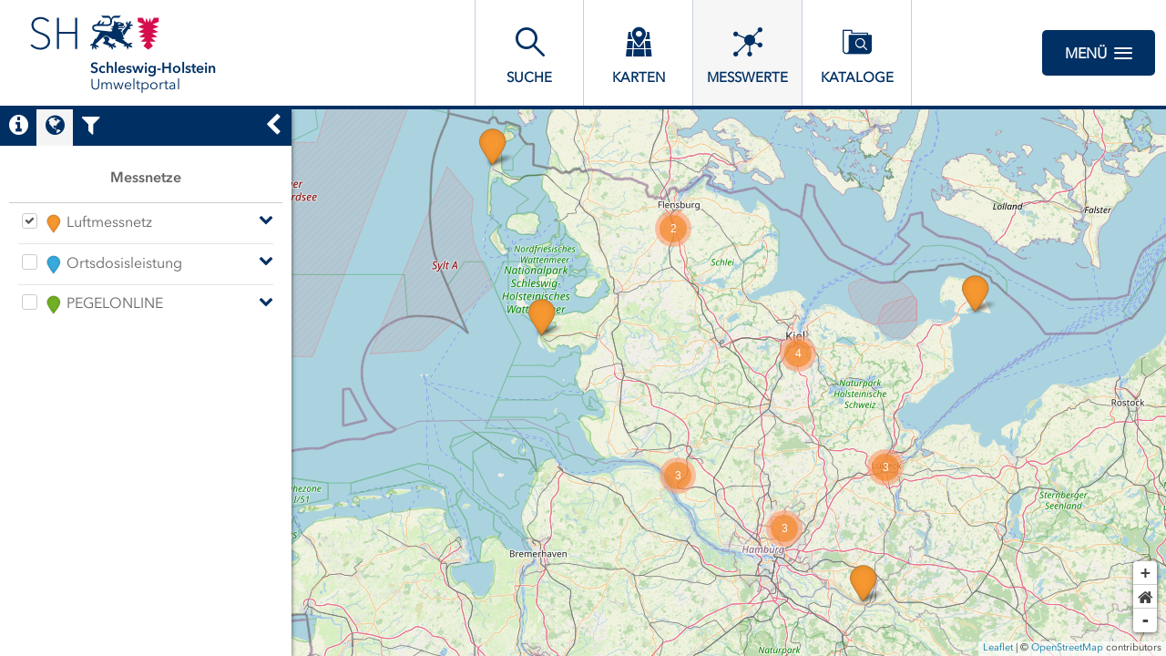

--- FILE ---
content_type: text/html;charset=UTF-8
request_url: https://umweltportal.schleswig-holstein.de/messwertsuche;jsessionid=476B6894C0982659D2BB75BCB144248C
body_size: 3752
content:
<!DOCTYPE html>



















<html xmlns="http://www.w3.org/1999/xhtml" lang="de">
    <head>
        <title>UP-SH Suche nach Messwerten</title>
        <link rel="shortcut icon" href="/decorations/layout/ingrid/images/favicon.ico" />        
      
<!--
            <base href="https://umweltportal.schleswig-holstein.de:443/" />
    -->
<link rel="prefetch" href="/decorations/layout/ingrid/images/template/icons.svg" />
<meta http-equiv="Content-type" content="text/html; charset=UTF-8" />
<meta http-equiv="X-UA-Compatible" content="IE=edge" />
<meta content="width=device-width, initial-scale=1" name="viewport"/>
<meta name="description" content="In der Rubrik Messwerte können Sie nach Messdaten recherchieren. Das Angebot umfasst sowohl den Zugang zu Webseiten als auch zu Informationssystemen. " />
<meta name="author" content="Ministerium f&uuml;r Energiewende, Klimaschutz, Umwelt und Natur - 2024" />
<meta name="keywords" lang="de" content="Schleswig-Holstein, Suche, Messwerte, Messdaten Daten, Recherche, Webseiten, Informationssysteme, Datenkataloge, Datenbanken " />
<meta name="copyright" content="Ministerium f&uuml;r Energiewende, Klimaschutz, Umwelt und Natur - 2024" />            <meta name="robots" content="index,follow" />
        

<link rel="stylesheet" href="/decorations/layout/ingrid/css/main.css">
<link rel="stylesheet" href="/decorations/layout/ingrid/css/override.css">
<link rel="stylesheet" href="/decorations/layout/ingrid/css/print.css" media="print">
<!-- swiper -->
<link rel="stylesheet" href="/decorations/layout/ingrid/scripts/swiper/css/swiper.min.css">


  <script src="/decorations/layout/ingrid/scripts/ingrid.js"></script>
<!-- Global scripts -->
<script src="/decorations/layout/ingrid/scripts/modernizr.custom.min.js"></script>
<script src="/decorations/layout/ingrid/scripts/jquery/jquery.min.js"></script>
<script src="/decorations/layout/ingrid/scripts/jquery/nicescroll/jquery.nicescroll.min.js"></script>
<script src="/decorations/layout/ingrid/scripts/jquery/foundation/foundation.min.js"></script>
<script src="/decorations/layout/ingrid/scripts/jquery/select2/select2.full.js"></script>
<script src="/decorations/layout/ingrid/scripts/main.js"></script>

<!-- zxcvbn -->
<script src="/decorations/layout/ingrid/scripts/zxcvbn/zxcvbn.js"></script>

<!-- swiper -->
<script src="/decorations/layout/ingrid/scripts/swiper/js/swiper.min.js"></script>                
<style>
    #iframe_measure { height: 100%; width: 100%; border: 0; }
    .embed-container { width: 100%; position: absolute; bottom: 0; top: 80px; }
    @media print, screen and (min-width: 35em) {
        .embed-container { top: 120px;}
    }
</style>
    </head>
    <body>                        <div class="header-menu" style="display: none;" role="navigation" aria-label="Navigation Menu">
    <div class="header-menu-close">
        <button type="button" class="button ">Menü<span class="ic-ic-cross"></span></button>
    </div>
    <div class="menu-main-links">
            <div class="highlighted">
                                                                                                                                          <a href="https://umweltportal.schleswig-holstein.de:443/freitextsuche;jsessionid=CD55819B0730B167913B9F887520CFA4" class="header-menu-entry " title="Freitextsuche nach Informationen"><span class="text">Suche</span></a>
                                                                                                                                                            <a href="https://umweltportal.schleswig-holstein.de:443/kartendienste;jsessionid=CD55819B0730B167913B9F887520CFA4" class="header-menu-entry " title="Interaktive thematische Karten"><span class="text">Karten</span></a>
                                                                                                                                                            <a href="https://umweltportal.schleswig-holstein.de:443/messwertsuche;jsessionid=CD55819B0730B167913B9F887520CFA4" class="header-menu-entry is-active" title="Suche nach Messdaten"><span class="text">Messwerte</span></a>
                                                                                                                                                            <a href="https://umweltportal.schleswig-holstein.de:443/datenkataloge;jsessionid=CD55819B0730B167913B9F887520CFA4" class="header-menu-entry " title="Eingebundene Datenkataloge und Metadaten"><span class="text">Kataloge</span></a>
                                                                                                                                                                                                                                                                                    <a href="https://umweltportal.schleswig-holstein.de:443/hintergrundinformationen;jsessionid=CD55819B0730B167913B9F887520CFA4" class="header-menu-entry " title="Hintergrundinformationen zu UP-SH"><span class="text">Über UP-SH</span></a>                                                                                                                                            <a href="https://umweltportal.schleswig-holstein.de:443/informationsanbieter;jsessionid=CD55819B0730B167913B9F887520CFA4" class="header-menu-entry " title="Kooperationspartner und Informationsanbieter"><span class="text">Informationsanbieter</span></a>                                                                      </div>
                                                          <a href="https://umweltportal.schleswig-holstein.de:443/hilfe;jsessionid=CD55819B0730B167913B9F887520CFA4" title="Erläuterungen zur Nutzung von Umweltportal - Neues Fenster öffnet sich" ><span class="text">Hilfe</span></a>
                                                                  <a href="https://umweltportal.schleswig-holstein.de:443/kontakt;jsessionid=CD55819B0730B167913B9F887520CFA4" title="Ihre Nachricht, Fragen oder Anregungen direkt an Umweltportal Schleswig-Holstein" ><span class="text">Kontakt</span></a>
                                                        <a href="https://umweltportal.schleswig-holstein.de:443/inhaltsverzeichnis;jsessionid=CD55819B0730B167913B9F887520CFA4" title="Alle Inhalte von UP-SH auf einen Blick" ><span class="text">Inhalt</span></a>
                                                        <a href="https://umweltportal.schleswig-holstein.de:443/impressum;jsessionid=CD55819B0730B167913B9F887520CFA4" title="Inhaltlich und technisch Verantwortliche, Nutzungsbedingungen, Haftungsausschluss" ><span class="text">Impressum</span></a>
                                                                  <a href="https://umweltportal.schleswig-holstein.de:443/datenschutzbestimmung;jsessionid=CD55819B0730B167913B9F887520CFA4" title="Unsere Verpflichtung zum Umgang mit persönlichen Informationen" ><span class="text">Datenschutz</span></a>
                                                        <a href="https://umweltportal.schleswig-holstein.de:443/barrierefreiheit;jsessionid=CD55819B0730B167913B9F887520CFA4" title="Barrierefreiheit" ><span class="text">Barrierefreiheit</span></a>
                  </div>
<div class="menu-login-links">
    <h6 class="login_user">Login Bereich</h6>
            <a href="https://umweltportal.schleswig-holstein.de:443/portal-login;jsessionid=CD55819B0730B167913B9F887520CFA4" title="Interner Bereich - Portal">
            <span class="text">Interner Bereich - Portal</span>
        </a>
        <a target="_blank" href="/log-in" title="Interner Bereich - Metadaten">
        <span class="text">Interner Bereich - Metadaten</span>
    </a>    <a href="https://eu1.trueearth.io/mekun" target="_blank" title="Geodaten Hub">
    <span class="text">Geodaten Hub</span>
</a>    </div>
    <div class="menu-sub-links">
                                                                </div>
</div> 
                <header>
    <div class="row">
        <div class="columns xsmall-7 small-7 medium-8 large-8 xlarge-9">
    <div class="logo">
        <a href="https://umweltportal.schleswig-holstein.de:443/startseite;jsessionid=CD55819B0730B167913B9F887520CFA4" class="show-for-large hide-for-xsmall-only" title="Startseite von UP-SH">
            <img src="/decorations/layout/ingrid/images/template/logo.svg" alt="Umweltportal Schleswig-Holstein"/>
            <div class="text">
                <p class="strong">Schleswig-Holstein</p>
                <p>Umweltportal</p>
            </div>
        </a>
        <a href="https://umweltportal.schleswig-holstein.de:443/startseite;jsessionid=CD55819B0730B167913B9F887520CFA4" class="hide-for-xlarge hide-for-large hide-for-xsmall-only hide-for-small-only" title="Startseite von UP-SH">
            <img src="/decorations/layout/ingrid/images/template/logo.svg" alt="Umweltportal Schleswig-Holstein"/>
            <div class="text">
                <p class="strong">Schleswig-Holstein</p>
                <p>Umweltportal</p>
            </div>
        </a>
        <a href="https://umweltportal.schleswig-holstein.de:443/startseite;jsessionid=CD55819B0730B167913B9F887520CFA4" class="hide-for-medium" title="Startseite von UP-SH">
            <img src="/decorations/layout/ingrid/images/template/logo.svg" alt="Umweltportal Schleswig-Holstein"/>
            <div class="text">
                <p class="strong">Schleswig-Holstein</p>
                <p>Umweltportal</p>
            </div>
        </a>
    </div>
</div>
        
<div class="columns xsmall-16 small-15 medium-15 large-13 xlarge-10 nav-tabs">
    <div class="menu-tab-row" role="navigation" aria-label="Navigation Header">
                                                                                                          
                            <a class="menu-tab " href="https://umweltportal.schleswig-holstein.de:443/freitextsuche;jsessionid=CD55819B0730B167913B9F887520CFA4" title="Freitextsuche nach Informationen">
                <div class="link-menu-tab">
                    <span class="ic-ic-lupe"></span>
                    <span class="text">Suche</span>
                </div>
            </a>
                                                                                                
                            <a class="menu-tab " href="https://umweltportal.schleswig-holstein.de:443/kartendienste;jsessionid=CD55819B0730B167913B9F887520CFA4" title="Interaktive thematische Karten">
                <div class="link-menu-tab">
                    <span class="ic-ic-karten"></span>
                    <span class="text">Karten</span>
                </div>
            </a>
                                                                                                        
                            <a class="menu-tab is-selected" href="https://umweltportal.schleswig-holstein.de:443/messwertsuche;jsessionid=CD55819B0730B167913B9F887520CFA4" title="Suche nach Messdaten">
                <div class="link-menu-tab">
                    <span class="ic-ic-chemie"></span>
                    <span class="text">Messwerte</span>
                </div>
            </a>
                                                                                                
                            <a class="menu-tab " href="https://umweltportal.schleswig-holstein.de:443/datenkataloge;jsessionid=CD55819B0730B167913B9F887520CFA4" title="Eingebundene Datenkataloge und Metadaten">
                <div class="link-menu-tab">
                    <span class="ic-ic-datenkataloge"></span>
                    <span class="text">Kataloge</span>
                </div>
            </a>
                                                                                                                    
                                              </div>
</div>                <div class="columns">
    <div class="header-menu-open">
                    <button type="button" class="button xsmall-button"><span class="ic-ic-hamburger"></span></button>
                <button type="button" class="button small-button">Menü<span class="ic-ic-hamburger"></span></button>
    </div>
</div>
    </div>
</header>
            <div class="body" role="main">								
			    <div class="embed-container">
  <iframe id="iframe_measure" allowfullscreen></iframe>
</div>

<script>
  var buffer = 0; //scroll bar buffer
  var iframe = document.getElementById('iframe_measure');
  var urlParams = location.hash;
  // define the URL for the elastic search requests
  var elasticSearchUrl = 'https://umweltportal.schleswig-holstein.de/elastic-measure/';

  var bgTileLayerUrl = 'https://{s}.tile.openstreetmap.org/{z}/{x}/{y}.png';
  var bgTileLayerAttribution = '&copy; <a target="_blank" class="external-link" href="https://openstreetmap.org">OpenStreetMap</a> contributors';

  // exclude networks which shall not be shown
  var excludeNetworks = [];
  
  // define initial network on init
  var initialNetworks = ['uba'];

  // Add iFrame 'src'
  iframe.src = '/ingrid-portal-apps/measures/index.html' + urlParams;

  // Change params
  function onParamChange(params) {
    window.history.pushState('', '', '#' + params );
  }
  
  $('#iframe_measure').on("load", function() {
    $('#iframe_measure').contents().find("head")
      .append($("<link rel='stylesheet' href='/decorations/layout/ingrid/css/measure.css'>"));
  });
</script>


			              </div>
                        <!-- Popup -->
<div class="popup help-popup">
    <div class="headline popup__header">
        <p class="popup__title medium">Hilfe</p>
        <button type="button" class="button round popup__close js-popup-close"><span class="ic-ic-cross"></span></button>
    </div>
    <div class="popup__content text-box">
        <p></p>
    </div>
</div>            <!-- Global scripts -->
<script src="/decorations/layout/ingrid/scripts/all.js"></script>

<!-- Popup -->
<script src="/decorations/layout/ingrid/scripts/jquery/popup.js"></script>

<!-- Expand -->
<script src="/decorations/layout/ingrid/scripts/jquery/expander.js"></script>

<!-- Anchor target -->
<script src="/decorations/layout/ingrid/scripts/jquery/anchor-target.js"></script>
<script>
    $('.js-anchor-target').anchorTarget();
</script>

<!-- Anchor navigation -->
<script src="/decorations/layout/ingrid/scripts/jquery/anchor-navigation.js"></script>
<script>
    $('.js-anchor-navigation').anchorNavigation();
</script>
<script>
    $(document).ready(function() { 
    $( "a:not(:empty)" ).each(function( i ) {
        var attr = $(this).attr('href');
        if (typeof attr !== 'undefined' && attr !== false) {
            if ( $(this).children().length == 0 ) {
                $(this).html('<span>' + $(this).text() + '</span>');
            }
        }
    });
});
</script>                <!-- Matomo -->
<script>
  var _paq = window._paq = window._paq || [];
  /* tracker methods like "setCustomDimension" should be called before "trackPageView" */
  _paq.push(['trackPageView']);
  _paq.push(['enableLinkTracking']);
  (function() {
    var u="//matomo.umweltportal.schleswig-holstein.de/";
    _paq.push(['setTrackerUrl', u+'matomo.php']);
    _paq.push(['setSiteId', '1']);
    var d=document, g=d.createElement('script'), s=d.getElementsByTagName('script')[0];
    g.async=true; g.src=u+'matomo.js'; s.parentNode.insertBefore(g,s);
  })();
</script>
<!-- End Matomo Code -->

        <script>
  // Add shrink class
  var body = $("body");
  var headerHeight = $('header').height();
  var bodyHeight = body.height();
  var headerBodyHeight = headerHeight + bodyHeight;
  var winOuterHeight = window.outerHeight;
  var isShrinkable = headerBodyHeight > ((winOuterHeight + 80) * 1.25);

  if(window.pageYOffset > headerHeight && isShrinkable) {
      body.addClass("shrink");
  }

  window.onscroll = function(e) {
    var filter = $('.filter');
    var scrollTop = $(this).scrollTop();
    winOuterHeight = window.outerHeight;
    isShrinkable = headerBodyHeight > ((winOuterHeight + 80) * 1.25);
    if (scrollTop > headerHeight && isShrinkable) {
      body.addClass("shrink");
      if(/MSIE \d|Trident.*rv:/.test(navigator.userAgent)) {
        if(filter.length > 0) {
          var content = $('.search-filtered.row, .search-filtered > .row');
          var contentTop = 400;
          var contentMargin = 0;
          var diffTop = 25;
          if(content) {
            if(content.position()) {
              contentTop = content.position().top;
            }
            if(content.css("margin-top")) {
              contentMargin = parseInt(content.css("margin-top"));
            }
            
          }
          if(scrollTop > contentTop) {
            filter.css('top', scrollTop - contentTop + diffTop - contentMargin + 'px');
          }
          filter.css('position','relative');
        }
      }
    } else {
      body.removeClass("shrink");
      if(/MSIE \d|Trident.*rv:/.test(navigator.userAgent)) {
        if(filter.length > 0) {
          filter.css('top','');
          filter.css('position','');
        }
      }
    }
  };
</script>    </body>
</html>


--- FILE ---
content_type: text/css
request_url: https://umweltportal.schleswig-holstein.de/decorations/layout/ingrid/css/measure.css
body_size: 912
content:
/*-
 * **************************************************-
 * InGrid Portal Apps
 * ==================================================
 * Copyright (C) 2014 - 2025 wemove digital solutions GmbH
 * ==================================================
 * Licensed under the EUPL, Version 1.2 or – as soon they will be
 * approved by the European Commission - subsequent versions of the
 * EUPL (the "Licence");
 * 
 * You may not use this work except in compliance with the Licence.
 * You may obtain a copy of the Licence at:
 * 
 * https://joinup.ec.europa.eu/software/page/eupl
 * 
 * Unless required by applicable law or agreed to in writing, software
 * distributed under the Licence is distributed on an "AS IS" basis,
 * WITHOUT WARRANTIES OR CONDITIONS OF ANY KIND, either express or implied.
 * See the Licence for the specific language governing permissions and
 * limitations under the Licence.
 * **************************************************#
 */
.title {
  font-weight: normal;
  font-family: AvenirNextLTPro-Demi, sans-serif;
}
app {
  font-family: AvenirNextLTPro-Regular, sans-serif;
}
.sidebar {
  top: 0 !important;
  left: 0 !important;
  bottom: 0 !important;
}
.sidebar .sidebar-tabs {
  background-color: #003063 !important;
}
.sidebar.collapsed {
  top: 10px !important;
  left: 10px !important;
}
.sidebar-tabs > li.active .fa {
  color: #003063 !important;
}
.sidebar-tabs > li:hover .fa {
  color: #003063 !important;
}
.irs-bar {
  background-color: #003063;
}
.main-title {
  border-radius: 0 !important;
  background: #003063 !important;
}
.btn-default {
  transition: background-color 0.2s ease-out;
}
.btn-default:hover {
  background-color: #f5f5f5;
}
.btn.btn-default {
  border-radius: 0;
}
.btn.active {
  background-color: #003063;
}
.chosen-container .chosen-single {
  border-radius: 5px;
  background: none;
}
.chosen-container-active.chosen-with-drop .chosen-single {
  background: none;
}
.chosen-container .chosen-results li.highlighted {
  background-color: #003063;
  background-image: none;
}
.btn-sm.back {
  font-size: 14px;
  border-radius: 0 0 10px 0;
  background-color: #003063 !important;
  transition: background-color 0.2s ease-out;
  font-family: AvenirNextLTPro-Demi, sans-serif;
}
.btn-sm.back:hover {
  background-color: #1D4B7B !important;
}
.btn-xs, .btn-group-xs > .btn {
  font-size: 13px;
}
.fa {
  color: #003063;
}

/* leaflet */
.leaflet-container {
  font-family: AvenirNextLTPro-Regular, sans-serif !important;
}
.leaflet-container a.leaflet-popup-close-button {
  top: 7px;
  right: 10px;
  font: 22px/14px Tahoma, Verdana, sans-serif;
}
.leaflet-popup-content-wrapper {
  border-radius: 0;
}

/* fonts */
@font-face {
  font-family: 'AvenirNextLTPro-Regular';
  src: url('/decorations/layout/ingrid/fonts/AvenirNextLTPro/AvenirNextLTPro-Regular.woff');
  src: url('/decorations/layout/ingrid/fonts/AvenirNextLTPro/AvenirNextLTPro-Regular.eot');
  src: url('/decorations/layout/ingrid/fonts/AvenirNextLTPro/AvenirNextLTPro-Regular.eot?#iefix') format("embedded-opentype"),
  url('/decorations/layout/ingrid/fonts/AvenirNextLTPro/AvenirNextLTPro-Regular.woff') format("woff"),
  url('/decorations/layout/ingrid/fonts/AvenirNextLTPro/AvenirNextLTPro-Regular.ttf')  format('truetype');
}
@font-face {
  font-family: 'AvenirNextLTPro-Light';
  src: url('/decorations/layout/ingrid/fonts/AvenirNextLTPro/AvenirNextLTPro-Light.woff');
  src: url('/decorations/layout/ingrid/fonts/AvenirNextLTPro/AvenirNextLTPro-Light.eot');
  src: url('/decorations/layout/ingrid/fonts/AvenirNextLTPro/AvenirNextLTPro-Light.eot?#iefix') format("embedded-opentype"),
  url('/decorations/layout/ingrid/fonts/AvenirNextLTPro/AvenirNextLTPro-Light.woff') format("woff"),
  url('/decorations/layout/ingrid/fonts/AvenirNextLTPro/AvenirNextLTPro-Light.ttf')  format('truetype');
}
@font-face {
  font-family: 'AvenirNextLTPro-Demi';
  src: url('/decorations/layout/ingrid/fonts/AvenirNextLTPro/AvenirNextLTPro-Demi.woff');
  src: url('/decorations/layout/ingrid/fonts/AvenirNextLTPro/AvenirNextLTPro-Demi.eot');
  src: url('/decorations/layout/ingrid/fonts/AvenirNextLTPro/AvenirNextLTPro-Demi.eot?#iefix') format("embedded-opentype"),
  url('/decorations/layout/ingrid/fonts/AvenirNextLTPro/AvenirNextLTPro-Demi.woff') format("woff"),
  url('/decorations/layout/ingrid/fonts/AvenirNextLTPro/AvenirNextLTPro-Demi.ttf')  format('truetype');
}
